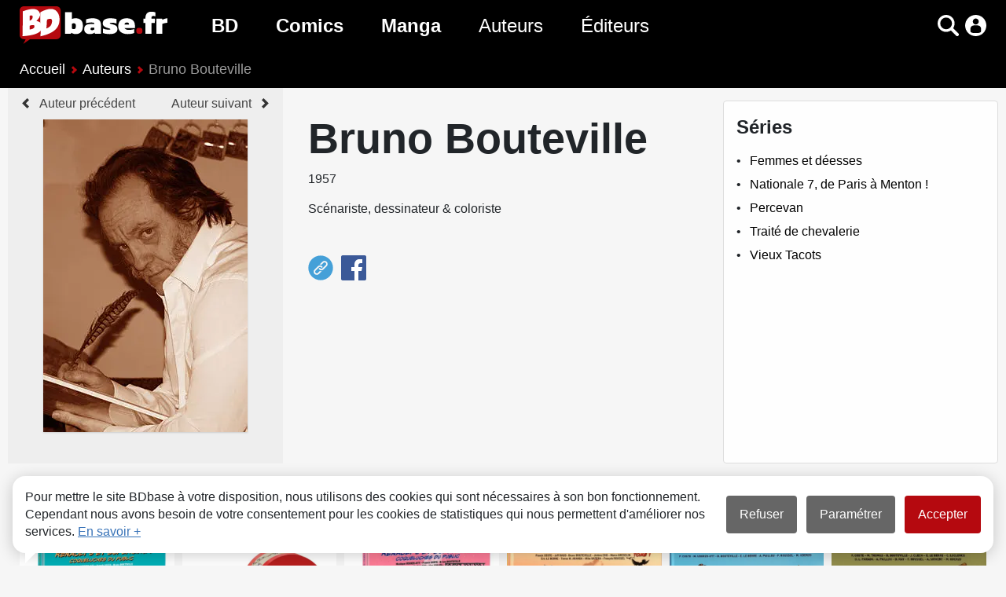

--- FILE ---
content_type: text/html; charset=UTF-8
request_url: https://www.bdbase.fr/auteurs/bruno-bouteville
body_size: 7460
content:
<!DOCTYPE html>
<html lang="fr" prefix="og: http://ogp.me/ns#">
<head>
<!-- Google Tag Manager -->
<script>(function(w,d,s,l,i){w[l]=w[l]||[];w[l].push({'gtm.start':
new Date().getTime(),event:'gtm.js'});var f=d.getElementsByTagName(s)[0],
j=d.createElement(s),dl=l!='dataLayer'?'&l='+l:'';j.async=true;j.src=
'https://www.googletagmanager.com/gtm.js?id='+i+dl;f.parentNode.insertBefore(j,f);
})(window,document,'script','dataLayer','GTM-WW858H7');</script>
<!-- End Google Tag Manager -->
	<meta charset="utf-8">
	<meta name="viewport" content="width=device-width, initial-scale=1">
	<meta name="description" content="">
	<link rel="stylesheet" href="https://static.bdbase.fr/css/style.min.css?1763671613">
	<link rel="canonical" href="https://www.bdbase.fr/auteurs/bruno-bouteville">
	<title>Bruno Bouteville : Tous les albums de l'auteur - BDbase</title>
</head>
<body>
<!-- Google Tag Manager (noscript) -->
<noscript><iframe src="https://www.googletagmanager.com/ns.html?id=GTM-WW858H7"
height="0" width="0" style="display:none;visibility:hidden"></iframe></noscript>
<!-- End Google Tag Manager (noscript) -->
<header>
	<div class="container">
	<nav class="navbar">
		<button class="navbar-toggler" data-target="#menu-links" aria-controls="menu-links" aria-expanded="false" aria-label="Voir le menu"></button>
			<a class="navbar-brand" href="/" title="Page d'accueil"><img src="https://static.bdbase.fr/images/logo.svg" alt="BDbase : BD, Comics, Manga"></a>
		<div class="collapse navbar-collapse" id="menu-links">
			<nav class="navbar-nav">
				<div class="sub-nav-container">
					<a class="nav-link bd" href="/bd" title="Toutes les BD">BD</a>
					<div class="sub-nav bd"><a href="/nouveautes-bd" title="Toutes les nouveautés BD">Nouveautés BD</a><a href="/bd-a-paraitre" title="Toutes les prochaines sorties BD">Prochaines sorties BD</a><a href="/bd/genres" title="Tous les genres BD">Genres BD</a></div>
				</div>
				<div class="sub-nav-container">
					<a class="nav-link comics" href="/comics" title="Tous les Comics">Comics</a>
					<div class="sub-nav comics"><a href="/nouveautes-comics" title="Toutes les nouveautés Comics">Nouveautés Comics</a><a href="/comics-a-paraitre" title="Toutes les prochaines sorties Comics">Prochaines sorties Comics</a><a href="/comics/genres" title="Tous les genres Comics">Genres Comics</a></div>
				</div>
				<div class="sub-nav-container">
					<a class="nav-link manga" href="/manga" title="Tous les Mangas">Manga</a>
					<div class="sub-nav manga"><a href="/nouveautes-manga" title="Toutes les nouveautés Manga">Nouveautés Manga</a><a href="/manga-a-paraitre" title="Toutes les prochaines sorties Mangas">Prochaines sorties Manga</a><a href="/manga/genres" title="Tous les genres Manga">Genres Manga</a></div>
				</div>
					<a class="nav-link authors" href="/auteurs" title="Tous les auteurs">Auteurs</a>
					<a class="nav-link publishers" href="/editeurs" title="Tous les éditeurs">Éditeurs</a>
			</nav>
		</div>
		<div class="menu-icons">
			<span id="toggle-scanner" class="icon barcode fade" role="button" aria-label="Scanner un code barre"></span>
			<span id="toggle-search" class="icon search" role="button" data-target="#lg-form" aria-controls="lg-form" aria-expanded="false" aria-label="Rechercher"></span>
			<a id="my-account" class="icon user" href="/mon-compte/connexion"></a>
		</div>
	</nav>
	<div class="collapse" id="lg-form">
		<form action="/recherche">
			<div class="input-group">
				<input type="search" name="sch" class="search-input form-control" placeholder="Rechercher un album, une série, un auteur..." aria-label="Rechercher un album, une série, un auteur..." aria-describedby="search-button-label" id="search-home">
				<button class="btn search-button-label" id="search-button-label">Rechercher</button>
			</div>
		</form>
		<div class="collapse search-container">
			<button class="close-icon" title="Fermer"></button>
			<div class="search-completion"></div>
		</div>
	</div>
</div><div class="breadcrumb-container">
	<div class="container">
		<nav aria-label="breadcrumb" class="slide-container">
			<ol class="breadcrumb slide">
				<li class="breadcrumb-item">
					<a href="/">Accueil</a>
				</li>
				<li class="breadcrumb-item">
					<a href="/auteurs">Auteurs</a>
				</li>
				<li class="breadcrumb-item active" aria-current="page">
					Bruno Bouteville
				</li>
			</ol>
		</nav>
	</div>
</div>
</header>
<main class="author">
	<article aria-label="article" class="card-details media">
		<div class="media-image">
			<nav>
				<span>
					<a class="prev-link" href="/auteurs/gerard-boutet" title="Gérard Boutet">Auteur précédent</a>
				</span>
				<span>
					<a class="next-link" href="/auteurs/baptiste-bouthier" title="Baptiste Bouthier">Auteur suivant</a>
				</span>
			</nav>
			<div class="media-image-container">
				<img src="https://static.bdbase.fr/images/auteurs/webp/368.webp" alt="Bruno Bouteville">
			</div>
		</div>
		<div class="media-body-container">
			<div class="media-body">
				<span>
					<header>
						<h1>Bruno Bouteville</h1>
						1957
						<p>Scénariste, dessinateur & coloriste</p>
					</header>
				</span>
<div class="links">
	<span class="icon website label" title="Retrouvez Bruno Bouteville sur son site web" data-url="https://www.jaapdeboer.fr/" data-to="_blank"></span>
	<span class="icon facebook label" title="Retrouvez Bruno Bouteville sur Facebook" data-url="https://www.facebook.com/bruno.bouteville.3" data-to="_blank"></span>
</div>
				
			</div>
			<div class="series-list">
				<section>
	<header>
		<h2>Séries</h2>
	</header>
	<nav>
		<ul class="simple-list">
			<li><a href="#femmes-et-deesses">Femmes et déesses</a></li>
			<li><a href="#nationale-7-de-paris-a-menton">Nationale 7, de Paris à Menton !</a></li>
			<li><a href="#percevan">Percevan</a></li>
			<li><a href="#traite-de-chevalerie">Traité de chevalerie</a></li>
			<li><a href="#vieux-tacots">Vieux Tacots</a></li>
		</ul>
	</nav>
</section>
				<span class="unfold">Voir toutes les séries</span>
				<span class="fold">Voir moins de séries</span>
			</div>
		</div>
	</article>
	<div class="container">
		
		<section>
	<header class="list-title-container">
		<h2>Dernières parutions de Bruno Bouteville</h2>
		<button class="view-items show" title="Voir / cacher les albums"></button>
	</header>
	<div class="slide-container">
	<div class="card-list slide">
		<article>
			<div class="book-card">
				<span class="serie-type type-1">
					BD
				</span>
				<div class="book-image-container" style="background-color: rgb(255,255,255);">
					<img src="https://static.bdbase.fr/images/books/webp/thumbs/79/couvertures/322979.webp" loading="lazy" alt="Vieux Tacots Tome 13 Renault 5 et Supercinq, Coqueluches du public" data-ratio="0.712">
				</div>
				<header class="card-body">
					<a href="/bd/vieux-tacots-tome-13-renault-5-et-supercinq-coqueluches-du-public-9782374700830" class="card-link">
						<div class="card-title">Vieux Tacots Tome 13</div>
						<div class="card-text">Renault 5 et Supercinq, Coqueluches du public</div>
					</a>
					<div class="card-btn-container">
<div>
<button class="icon cl" data-code="cl-322979" data-owned="1" data-read="0" data-sign-in="1" title="Ajouter à ma collection"></button>
<button class="icon wl" data-code="wl-322979" data-owned="0" data-read="0" data-sign-in="1" title="Ajouter à ma liste de souhaits"></button>
<button class="icon rl" data-code="rl-322979" data-owned="" data-read="1" data-sign-in="1" title="Marquer comme lu"></button>
</div>
</div>
				</header>
			</div>
		</article>
		<article>
			<div class="book-card">
				<span class="serie-type type-1">
					BD
				</span>
				<div class="book-image-container" style="background-color: rgb(255,255,255);">
					<img src="https://static.bdbase.fr/images/books/webp/thumbs/52/couvertures/322052.webp" loading="lazy" alt="Nationale 7, de Paris à Menton !" data-ratio="0.810">
				</div>
				<header class="card-body">
					<a href="/bd/nationale-7-de-paris-a-menton-coffret-integrale" class="card-link">
						<div class="card-title">Nationale 7, de Paris à Menton !</div>
					</a>
					<div class="book-type">Intégrale en coffret</div>
					<span class="special-edition">édition spéciale</span>
					<div class="card-btn-container">
<div>
<button class="icon cl" data-code="cl-322052" data-owned="1" data-read="0" data-sign-in="1" title="Ajouter à ma collection"></button>
<button class="icon wl" data-code="wl-322052" data-owned="0" data-read="0" data-sign-in="1" title="Ajouter à ma liste de souhaits"></button>
<button class="icon rl" data-code="rl-322052" data-owned="" data-read="1" data-sign-in="1" title="Marquer comme lu"></button>
</div>
</div>
				</header>
			</div>
		</article>
		<article>
			<div class="book-card">
				<span class="serie-type type-1">
					BD
				</span>
				<div class="book-image-container" style="background-color: rgb(255,255,255);">
					<img src="https://static.bdbase.fr/images/books/webp/thumbs/44/couvertures/319044.webp" loading="lazy" alt="Vieux Tacots Tome 13 Renault 5 et Supercinq, Coqueluches du public" data-ratio="0.712">
				</div>
				<header class="card-body">
					<a href="/bd/vieux-tacots-tome-13-renault-5-et-supercinq-coqueluches-du-public" class="card-link">
						<div class="card-title">Vieux Tacots Tome 13</div>
						<div class="card-text">Renault 5 et Supercinq, Coqueluches du public</div>
					</a>
					<div class="card-btn-container">
<div>
<button class="icon cl" data-code="cl-319044" data-owned="1" data-read="0" data-sign-in="1" title="Ajouter à ma collection"></button>
<button class="icon wl" data-code="wl-319044" data-owned="0" data-read="0" data-sign-in="1" title="Ajouter à ma liste de souhaits"></button>
<button class="icon rl" data-code="rl-319044" data-owned="" data-read="1" data-sign-in="1" title="Marquer comme lu"></button>
</div>
</div>
				</header>
			</div>
		</article>
		<article>
			<div class="book-card">
				<span class="serie-type type-1">
					BD
				</span>
				<div class="book-image-container" style="background-color: rgb(255,255,255);">
					<img src="https://static.bdbase.fr/images/books/webp/thumbs/00/couvertures/87900.webp" loading="lazy" alt="Nationale 7, de Paris à Menton ! Tome 1 De Paris à Bonny !" data-ratio="0.730">
				</div>
				<header class="card-body">
					<a href="/bd/nationale-7-de-paris-a-menton-tome-1-de-paris-a-bonny" class="card-link">
						<div class="card-title">Nationale 7, de Paris à Menton ! Tome 1</div>
						<div class="card-text">De Paris à Bonny !</div>
					</a>
					<span class="special-edition">édition spéciale</span>
					<div class="card-btn-container">
<div>
<button class="icon cl" data-code="cl-87900" data-owned="1" data-read="0" data-sign-in="1" title="Ajouter à ma collection"></button>
<button class="icon wl" data-code="wl-87900" data-owned="0" data-read="0" data-sign-in="1" title="Ajouter à ma liste de souhaits"></button>
<button class="icon rl" data-code="rl-87900" data-owned="" data-read="1" data-sign-in="1" title="Marquer comme lu"></button>
</div>
</div>
				</header>
			</div>
		</article>
		<article>
			<div class="book-card">
				<span class="serie-type type-1">
					BD
				</span>
				<div class="book-image-container" style="background-color: rgb(191,255,255);">
					<img src="https://static.bdbase.fr/images/books/webp/thumbs/74/couvertures/285374.webp" loading="lazy" alt="Vieux Tacots Tome 4 La ds, la majestueuse !" data-ratio="0.741">
				</div>
				<header class="card-body">
					<a href="/bd/vieux-tacots-tome-4-la-ds-la-majestueuse" class="card-link">
						<div class="card-title">Vieux Tacots Tome 4</div>
						<div class="card-text">La ds, la majestueuse !</div>
					</a>
					<span class="special-edition">édition spéciale</span>
					<div class="card-btn-container">
<div>
<button class="icon cl" data-code="cl-285374" data-owned="1" data-read="0" data-sign-in="1" title="Ajouter à ma collection"></button>
<button class="icon wl" data-code="wl-285374" data-owned="0" data-read="0" data-sign-in="1" title="Ajouter à ma liste de souhaits"></button>
<button class="icon rl" data-code="rl-285374" data-owned="" data-read="1" data-sign-in="1" title="Marquer comme lu"></button>
</div>
</div>
				</header>
			</div>
		</article>
		<article>
			<div class="book-card">
				<span class="serie-type type-1">
					BD
				</span>
				<div class="book-image-container" style="background-color: rgb(225,220,156);">
					<img src="https://static.bdbase.fr/images/books/webp/thumbs/62/couvertures/131162.webp" loading="lazy" alt="Vieux Tacots Tome 3 La Traction Avant, l'Universelle !" data-ratio="0.743">
				</div>
				<header class="card-body">
					<a href="/bd/vieux-tacots-tome-3-la-traction-avant-l-universelle" class="card-link">
						<div class="card-title">Vieux Tacots Tome 3</div>
						<div class="card-text">La Traction Avant, l'Universelle !</div>
					</a>
					<span class="special-edition">édition spéciale</span>
					<div class="card-btn-container">
<div>
<button class="icon cl" data-code="cl-131162" data-owned="1" data-read="0" data-sign-in="1" title="Ajouter à ma collection"></button>
<button class="icon wl" data-code="wl-131162" data-owned="0" data-read="0" data-sign-in="1" title="Ajouter à ma liste de souhaits"></button>
<button class="icon rl" data-code="rl-131162" data-owned="" data-read="1" data-sign-in="1" title="Marquer comme lu"></button>
</div>
</div>
				</header>
			</div>
		</article>
		<article>
			<div class="book-card">
				<span class="serie-type type-1">
					BD
				</span>
				<div class="book-image-container" style="background-color: rgb(197,255,148);">
					<img src="https://static.bdbase.fr/images/books/webp/thumbs/61/couvertures/131161.webp" loading="lazy" alt="Vieux Tacots Tome 2 La Coccinelle et le Combi VW !" data-ratio="0.734">
				</div>
				<header class="card-body">
					<a href="/bd/vieux-tacots-tome-2-la-coccinelle-et-le-combi-vw" class="card-link">
						<div class="card-title">Vieux Tacots Tome 2</div>
						<div class="card-text">La Coccinelle et le Combi VW !</div>
					</a>
					<span class="special-edition">édition spéciale</span>
					<div class="card-btn-container">
<div>
<button class="icon cl" data-code="cl-131161" data-owned="1" data-read="0" data-sign-in="1" title="Ajouter à ma collection"></button>
<button class="icon wl" data-code="wl-131161" data-owned="0" data-read="0" data-sign-in="1" title="Ajouter à ma liste de souhaits"></button>
<button class="icon rl" data-code="rl-131161" data-owned="" data-read="1" data-sign-in="1" title="Marquer comme lu"></button>
</div>
</div>
				</header>
			</div>
		</article>
		<article>
			<div class="book-card">
				<span class="serie-type type-1">
					BD
				</span>
				<div class="book-image-container" style="background-color: rgb(172,171,176);">
					<img src="https://static.bdbase.fr/images/books/webp/thumbs/40/couvertures/48740.webp" loading="lazy" alt="Femmes et déesses Tome 2 Femmes et déesses des mondes vikings" data-ratio="1.020">
				</div>
				<header class="card-body">
					<a href="/bd/femmes-et-deesses-tome-2-femmes-et-deesses-des-mondes-vikings" class="card-link">
						<div class="card-title">Femmes et déesses Tome 2</div>
						<div class="card-text">Femmes et déesses des mondes vikings</div>
					</a>
					<div class="card-btn-container">
<div>
<button class="icon cl" data-code="cl-48740" data-owned="1" data-read="0" data-sign-in="1" title="Ajouter à ma collection"></button>
<button class="icon wl" data-code="wl-48740" data-owned="0" data-read="0" data-sign-in="1" title="Ajouter à ma liste de souhaits"></button>
<button class="icon rl" data-code="rl-48740" data-owned="" data-read="1" data-sign-in="1" title="Marquer comme lu"></button>
</div>
</div>
				</header>
			</div>
		</article>
		<article>
			<div class="book-card">
				<span class="serie-type type-1">
					BD
				</span>
				<div class="book-image-container" style="background-color: rgb(239,255,255);">
					<img src="https://static.bdbase.fr/images/books/webp/thumbs/39/couvertures/48739.webp" loading="lazy" alt="Femmes et déesses Tome 1 Femmes et déesses des mondes celtiques" data-ratio="1.010">
				</div>
				<header class="card-body">
					<a href="/bd/femmes-et-deesses-tome-1-femmes-et-deesses-des-mondes-celtiques" class="card-link">
						<div class="card-title">Femmes et déesses Tome 1</div>
						<div class="card-text">Femmes et déesses des mondes celtiques</div>
					</a>
					<div class="card-btn-container">
<div>
<button class="icon cl" data-code="cl-48739" data-owned="1" data-read="0" data-sign-in="1" title="Ajouter à ma collection"></button>
<button class="icon wl" data-code="wl-48739" data-owned="0" data-read="0" data-sign-in="1" title="Ajouter à ma liste de souhaits"></button>
<button class="icon rl" data-code="rl-48739" data-owned="" data-read="1" data-sign-in="1" title="Marquer comme lu"></button>
</div>
</div>
				</header>
			</div>
		</article>
		<article>
			<div class="book-card">
				<span class="serie-type type-1">
					BD
				</span>
				<div class="book-image-container" style="background-color: rgb(255,255,255);">
					<img src="https://static.bdbase.fr/images/books/webp/thumbs/23/couvertures/423.webp" loading="lazy" alt="Traité de chevalerie Tome 1 Les grands ordres de Chevalerie" data-ratio="1.514">
				</div>
				<header class="card-body">
					<a href="/bd/traite-de-chevalerie-tome-1-les-grands-ordres-de-chevalerie" class="card-link">
						<div class="card-title">Traité de chevalerie Tome 1</div>
						<div class="card-text">Les grands ordres de Chevalerie</div>
					</a>
					<div class="card-btn-container">
<div>
<button class="icon cl" data-code="cl-423" data-owned="1" data-read="0" data-sign-in="1" title="Ajouter à ma collection"></button>
<button class="icon wl" data-code="wl-423" data-owned="0" data-read="0" data-sign-in="1" title="Ajouter à ma liste de souhaits"></button>
<button class="icon rl" data-code="rl-423" data-owned="" data-read="1" data-sign-in="1" title="Marquer comme lu"></button>
</div>
</div>
				</header>
			</div>
		</article>
		<article>
			<div class="book-card">
				<span class="serie-type type-1">
					BD
				</span>
				<div class="book-image-container" style="background-color: rgb(255,255,255);">
					<img src="https://static.bdbase.fr/images/books/webp/thumbs/24/couvertures/424.webp" loading="lazy" alt="Traité de chevalerie Tome 2 Armes et armure du chevalier" data-ratio="1.520">
				</div>
				<header class="card-body">
					<a href="/bd/traite-de-chevalerie-tome-2-armes-et-armure-du-chevalier" class="card-link">
						<div class="card-title">Traité de chevalerie Tome 2</div>
						<div class="card-text">Armes et armure du chevalier</div>
					</a>
					<div class="card-btn-container">
<div>
<button class="icon cl" data-code="cl-424" data-owned="1" data-read="0" data-sign-in="1" title="Ajouter à ma collection"></button>
<button class="icon wl" data-code="wl-424" data-owned="0" data-read="0" data-sign-in="1" title="Ajouter à ma liste de souhaits"></button>
<button class="icon rl" data-code="rl-424" data-owned="" data-read="1" data-sign-in="1" title="Marquer comme lu"></button>
</div>
</div>
				</header>
			</div>
		</article>
		<article>
			<div class="book-card">
				<span class="serie-type type-1">
					BD
				</span>
				<div class="book-image-container" style="background-color: rgb(137,116,113);">
					<img src="https://static.bdbase.fr/images/books/webp/thumbs/99/couvertures/94899.webp" loading="lazy" alt="Percevan Tome 2 Le tombeau des glaces" data-ratio="1.360">
				</div>
				<header class="card-body">
					<a href="/bd/percevan-glenat-tome-2-le-tombeau-des-glaces" class="card-link">
						<div class="card-title">Percevan Tome 2</div>
						<div class="card-text">Le tombeau des glaces</div>
					</a>
					<div class="card-btn-container">
<div>
<button class="icon cl" data-code="cl-94899" data-owned="1" data-read="0" data-sign-in="1" title="Ajouter à ma collection"></button>
<button class="icon wl" data-code="wl-94899" data-owned="0" data-read="0" data-sign-in="1" title="Ajouter à ma liste de souhaits"></button>
<button class="icon rl" data-code="rl-94899" data-owned="" data-read="1" data-sign-in="1" title="Marquer comme lu"></button>
</div>
</div>
				</header>
			</div>
		</article>
	</div>
	</div>
</section>
		<section id="femmes-et-deesses">
	<header class="list-title-container">
		<h2>Femmes et déesses</h2>
		<a href="/bd/femmes-et-deesses" title="Femmes et déesses : Voir la série">Voir la série</a>
	</header>
	<div class="list-title-actions">
		<div class="list-subtitle">Scénario, Dessin, Couleurs</div>
	</div>
	<div class="card-list">
		<article>
			<div class="book-card">
				<span class="serie-type type-1">
					BD
				</span>
				<div class="book-image-container" style="background-color: rgb(239,255,255);">
					<img src="https://static.bdbase.fr/images/books/webp/thumbs/39/couvertures/48739.webp" loading="lazy" alt="Femmes et déesses Tome 1 Femmes et déesses des mondes celtiques" data-ratio="1.010">
				</div>
				<header class="card-body">
					<a href="/bd/femmes-et-deesses-tome-1-femmes-et-deesses-des-mondes-celtiques" class="card-link" title="Femmes et déesses Tome 1 Femmes et déesses des mondes celtiques">
						<div class="card-title">Tome 1</div>
						<div class="card-text">Femmes et déesses des mondes celtiques</div>
					</a>
					<div class="card-btn-container">
<div>
<button class="icon cl" data-code="cl-48739" data-owned="1" data-read="0" data-sign-in="1" title="Ajouter à ma collection"></button>
<button class="icon wl" data-code="wl-48739" data-owned="0" data-read="0" data-sign-in="1" title="Ajouter à ma liste de souhaits"></button>
<button class="icon rl" data-code="rl-48739" data-owned="" data-read="1" data-sign-in="1" title="Marquer comme lu"></button>
</div>
</div>
				</header>
			</div>
		</article>
		<article>
			<div class="book-card">
				<span class="serie-type type-1">
					BD
				</span>
				<div class="book-image-container" style="background-color: rgb(172,171,176);">
					<img src="https://static.bdbase.fr/images/books/webp/thumbs/40/couvertures/48740.webp" loading="lazy" alt="Femmes et déesses Tome 2 Femmes et déesses des mondes vikings" data-ratio="1.020">
				</div>
				<header class="card-body">
					<a href="/bd/femmes-et-deesses-tome-2-femmes-et-deesses-des-mondes-vikings" class="card-link" title="Femmes et déesses Tome 2 Femmes et déesses des mondes vikings">
						<div class="card-title">Tome 2</div>
						<div class="card-text">Femmes et déesses des mondes vikings</div>
					</a>
					<div class="card-btn-container">
<div>
<button class="icon cl" data-code="cl-48740" data-owned="1" data-read="0" data-sign-in="1" title="Ajouter à ma collection"></button>
<button class="icon wl" data-code="wl-48740" data-owned="0" data-read="0" data-sign-in="1" title="Ajouter à ma liste de souhaits"></button>
<button class="icon rl" data-code="rl-48740" data-owned="" data-read="1" data-sign-in="1" title="Marquer comme lu"></button>
</div>
</div>
				</header>
			</div>
		</article>
	</div>
</section><section id="nationale-7-de-paris-a-menton">
	<header class="list-title-container">
		<h2>Nationale 7, de Paris à Menton !</h2>
		<a href="/bd/nationale-7-de-paris-a-menton" title="Nationale 7, de Paris à Menton ! : Voir la série">Voir la série</a>
	</header>
	<div class="list-title-actions">
		<div class="list-subtitle">Dessin</div>
	</div>
	<div class="card-list">
		<article>
			<div class="book-card">
				<span class="serie-type type-1">
					BD
				</span>
				<div class="book-image-container" style="background-color: rgb(255,255,255);">
					<img src="https://static.bdbase.fr/images/books/webp/thumbs/00/couvertures/87900.webp" loading="lazy" alt="Nationale 7, de Paris à Menton ! Tome 1 De Paris à Bonny !" data-ratio="0.730">
				</div>
				<header class="card-body">
					<a href="/bd/nationale-7-de-paris-a-menton-tome-1-de-paris-a-bonny" class="card-link" title="Nationale 7, de Paris à Menton ! Tome 1 De Paris à Bonny !">
						<div class="card-title">Tome 1</div>
						<div class="card-text">De Paris à Bonny !</div>
					</a>
					<span class="special-edition">édition spéciale</span>
					<div class="card-btn-container">
<div>
<button class="icon cl" data-code="cl-87900" data-owned="1" data-read="0" data-sign-in="1" title="Ajouter à ma collection"></button>
<button class="icon wl" data-code="wl-87900" data-owned="0" data-read="0" data-sign-in="1" title="Ajouter à ma liste de souhaits"></button>
<button class="icon rl" data-code="rl-87900" data-owned="" data-read="1" data-sign-in="1" title="Marquer comme lu"></button>
</div>
</div>
				</header>
			</div>
		</article>
	</div>
</section><section id="percevan">
	<header class="list-title-container">
		<h2>Percevan</h2>
		<a href="/bd/percevan" title="Percevan : Voir la série">Voir la série</a>
	</header>
	<div class="list-title-actions">
		<div class="list-subtitle">Couleurs</div>
	</div>
	<div class="card-list">
		<article>
			<div class="book-card">
				<span class="serie-type type-1">
					BD
				</span>
				<div class="book-image-container" style="background-color: rgb(137,116,113);">
					<img src="https://static.bdbase.fr/images/books/webp/thumbs/99/couvertures/94899.webp" loading="lazy" alt="Percevan Tome 2 Le tombeau des glaces" data-ratio="1.360">
				</div>
				<header class="card-body">
					<a href="/bd/percevan-glenat-tome-2-le-tombeau-des-glaces" class="card-link" title="Percevan Tome 2 Le tombeau des glaces">
						<div class="card-title">Tome 2</div>
						<div class="card-text">Le tombeau des glaces</div>
					</a>
					<div class="card-btn-container">
<div>
<button class="icon cl" data-code="cl-94899" data-owned="1" data-read="0" data-sign-in="1" title="Ajouter à ma collection"></button>
<button class="icon wl" data-code="wl-94899" data-owned="0" data-read="0" data-sign-in="1" title="Ajouter à ma liste de souhaits"></button>
<button class="icon rl" data-code="rl-94899" data-owned="" data-read="1" data-sign-in="1" title="Marquer comme lu"></button>
</div>
</div>
				</header>
			</div>
		</article>
	</div>
</section><section id="traite-de-chevalerie">
	<header class="list-title-container">
		<h2>Traité de chevalerie</h2>
		<a href="/bd/traite-de-chevalerie" title="Traité de chevalerie : Voir la série">Voir la série</a>
	</header>
	<div class="list-title-actions">
		<div class="list-subtitle">Scénario, Dessin, Couleurs</div>
	</div>
	<div class="card-list">
		<article>
			<div class="book-card">
				<span class="serie-type type-1">
					BD
				</span>
				<div class="book-image-container" style="background-color: rgb(255,255,255);">
					<img src="https://static.bdbase.fr/images/books/webp/thumbs/23/couvertures/423.webp" loading="lazy" alt="Traité de chevalerie Tome 1 Les grands ordres de Chevalerie" data-ratio="1.514">
				</div>
				<header class="card-body">
					<a href="/bd/traite-de-chevalerie-tome-1-les-grands-ordres-de-chevalerie" class="card-link" title="Traité de chevalerie Tome 1 Les grands ordres de Chevalerie">
						<div class="card-title">Tome 1</div>
						<div class="card-text">Les grands ordres de Chevalerie</div>
					</a>
					<div class="card-btn-container">
<div>
<button class="icon cl" data-code="cl-423" data-owned="1" data-read="0" data-sign-in="1" title="Ajouter à ma collection"></button>
<button class="icon wl" data-code="wl-423" data-owned="0" data-read="0" data-sign-in="1" title="Ajouter à ma liste de souhaits"></button>
<button class="icon rl" data-code="rl-423" data-owned="" data-read="1" data-sign-in="1" title="Marquer comme lu"></button>
</div>
</div>
				</header>
			</div>
		</article>
		<article>
			<div class="book-card">
				<span class="serie-type type-1">
					BD
				</span>
				<div class="book-image-container" style="background-color: rgb(255,255,255);">
					<img src="https://static.bdbase.fr/images/books/webp/thumbs/24/couvertures/424.webp" loading="lazy" alt="Traité de chevalerie Tome 2 Armes et armure du chevalier" data-ratio="1.520">
				</div>
				<header class="card-body">
					<a href="/bd/traite-de-chevalerie-tome-2-armes-et-armure-du-chevalier" class="card-link" title="Traité de chevalerie Tome 2 Armes et armure du chevalier">
						<div class="card-title">Tome 2</div>
						<div class="card-text">Armes et armure du chevalier</div>
					</a>
					<div class="card-btn-container">
<div>
<button class="icon cl" data-code="cl-424" data-owned="1" data-read="0" data-sign-in="1" title="Ajouter à ma collection"></button>
<button class="icon wl" data-code="wl-424" data-owned="0" data-read="0" data-sign-in="1" title="Ajouter à ma liste de souhaits"></button>
<button class="icon rl" data-code="rl-424" data-owned="" data-read="1" data-sign-in="1" title="Marquer comme lu"></button>
</div>
</div>
				</header>
			</div>
		</article>
	</div>
</section><section id="vieux-tacots">
	<header class="list-title-container">
		<h2>Vieux Tacots</h2>
		<a href="/bd/vieux-tacots" title="Vieux Tacots : Voir la série">Voir la série</a>
	</header>
	<div class="list-title-actions">
		<div class="list-subtitle">Dessin, Couleurs</div>
		<button class="view-items show" title="Voir / cacher les albums"></button>
	</div>
	<div class="slide-container">
	<div class="card-list slide">
		<article>
			<div class="book-card">
				<span class="serie-type type-1">
					BD
				</span>
				<div class="book-image-container" style="background-color: rgb(197,255,148);">
					<img src="https://static.bdbase.fr/images/books/webp/thumbs/61/couvertures/131161.webp" loading="lazy" alt="Vieux Tacots Tome 2 La Coccinelle et le Combi VW !" data-ratio="0.734">
				</div>
				<header class="card-body">
					<a href="/bd/vieux-tacots-tome-2-la-coccinelle-et-le-combi-vw" class="card-link" title="Vieux Tacots Tome 2 La Coccinelle et le Combi VW !">
						<div class="card-title">Tome 2</div>
						<div class="card-text">La Coccinelle et le Combi VW !</div>
					</a>
					<span class="special-edition">édition spéciale</span>
					<div class="card-btn-container">
<div>
<button class="icon cl" data-code="cl-131161" data-owned="1" data-read="0" data-sign-in="1" title="Ajouter à ma collection"></button>
<button class="icon wl" data-code="wl-131161" data-owned="0" data-read="0" data-sign-in="1" title="Ajouter à ma liste de souhaits"></button>
<button class="icon rl" data-code="rl-131161" data-owned="" data-read="1" data-sign-in="1" title="Marquer comme lu"></button>
</div>
</div>
				</header>
			</div>
		</article>
		<article>
			<div class="book-card">
				<span class="serie-type type-1">
					BD
				</span>
				<div class="book-image-container" style="background-color: rgb(225,220,156);">
					<img src="https://static.bdbase.fr/images/books/webp/thumbs/62/couvertures/131162.webp" loading="lazy" alt="Vieux Tacots Tome 3 La Traction Avant, l'Universelle !" data-ratio="0.743">
				</div>
				<header class="card-body">
					<a href="/bd/vieux-tacots-tome-3-la-traction-avant-l-universelle" class="card-link" title="Vieux Tacots Tome 3 La Traction Avant, l'Universelle !">
						<div class="card-title">Tome 3</div>
						<div class="card-text">La Traction Avant, l'Universelle !</div>
					</a>
					<span class="special-edition">édition spéciale</span>
					<div class="card-btn-container">
<div>
<button class="icon cl" data-code="cl-131162" data-owned="1" data-read="0" data-sign-in="1" title="Ajouter à ma collection"></button>
<button class="icon wl" data-code="wl-131162" data-owned="0" data-read="0" data-sign-in="1" title="Ajouter à ma liste de souhaits"></button>
<button class="icon rl" data-code="rl-131162" data-owned="" data-read="1" data-sign-in="1" title="Marquer comme lu"></button>
</div>
</div>
				</header>
			</div>
		</article>
		<article>
			<div class="book-card">
				<span class="serie-type type-1">
					BD
				</span>
				<div class="book-image-container" style="background-color: rgb(191,255,255);">
					<img src="https://static.bdbase.fr/images/books/webp/thumbs/74/couvertures/285374.webp" loading="lazy" alt="Vieux Tacots Tome 4 La ds, la majestueuse !" data-ratio="0.741">
				</div>
				<header class="card-body">
					<a href="/bd/vieux-tacots-tome-4-la-ds-la-majestueuse" class="card-link" title="Vieux Tacots Tome 4 La ds, la majestueuse !">
						<div class="card-title">Tome 4</div>
						<div class="card-text">La ds, la majestueuse !</div>
					</a>
					<span class="special-edition">édition spéciale</span>
					<div class="card-btn-container">
<div>
<button class="icon cl" data-code="cl-285374" data-owned="1" data-read="0" data-sign-in="1" title="Ajouter à ma collection"></button>
<button class="icon wl" data-code="wl-285374" data-owned="0" data-read="0" data-sign-in="1" title="Ajouter à ma liste de souhaits"></button>
<button class="icon rl" data-code="rl-285374" data-owned="" data-read="1" data-sign-in="1" title="Marquer comme lu"></button>
</div>
</div>
				</header>
			</div>
		</article>
		<article>
			<div class="book-card">
				<span class="serie-type type-1">
					BD
				</span>
				<div class="book-image-container" style="background-color: rgb(255,255,255);">
					<img src="https://static.bdbase.fr/images/books/webp/thumbs/44/couvertures/319044.webp" loading="lazy" alt="Vieux Tacots Tome 13 Renault 5 et Supercinq, Coqueluches du public" data-ratio="0.712">
				</div>
				<header class="card-body">
					<a href="/bd/vieux-tacots-tome-13-renault-5-et-supercinq-coqueluches-du-public" class="card-link" title="Vieux Tacots Tome 13 Renault 5 et Supercinq, Coqueluches du public">
						<div class="card-title">Tome 13</div>
						<div class="card-text">Renault 5 et Supercinq, Coqueluches du public</div>
					</a>
					<div class="card-btn-container">
<div>
<button class="icon cl" data-code="cl-319044" data-owned="1" data-read="0" data-sign-in="1" title="Ajouter à ma collection"></button>
<button class="icon wl" data-code="wl-319044" data-owned="0" data-read="0" data-sign-in="1" title="Ajouter à ma liste de souhaits"></button>
<button class="icon rl" data-code="rl-319044" data-owned="" data-read="1" data-sign-in="1" title="Marquer comme lu"></button>
</div>
</div>
				</header>
			</div>
		</article>
	</div>
	</div>
</section>
		<section class="authors">
	<header class="list-title-container">
		<h2>Alias de Bruno Bouteville</h2>
	</header>
	<div class="card-list">
		<article>
			<div class="card">
				<div class="card-image-container">
					<img src="https://static.bdbase.fr/images/auteurs/webp/thumbs/659.webp" alt="Jaap De Boer" loading="lazy">
				</div>
				<header class="card-body">
					<div class="card-title">
						<a href="/auteurs/jaap-de-boer" class="card-link">Jaap De Boer</a>
					</div>
				</header>
			</div>
		</article>
		<article>
			<div class="card">
				<div class="card-image-container">
					<img src="https://static.bdbase.fr/images/auteurs/webp/thumbs/9170.webp" alt="Nathalie Chevallier" loading="lazy">
				</div>
				<header class="card-body">
					<div class="card-title">
						<a href="/auteurs/nathalie-chevallier" class="card-link">Nathalie Chevallier</a>
					</div>
				</header>
			</div>
		</article>
		<article>
			<div class="card">
				<div class="card-image-container">
					<img src="https://static.bdbase.fr/images/auteurs/webp/thumbs/12947.webp" alt="B. Boetviel" loading="lazy">
				</div>
				<header class="card-body">
					<div class="card-title">
						<a href="/auteurs/b-boetviel" class="card-link">B. Boetviel</a>
					</div>
				</header>
			</div>
		</article>
	</div>
</section>
		
		<section class="authors">
	<header class="list-title-container">
		<h2>Bruno Bouteville a collaboré avec :</h2>
		<button class="view-items show" title="Voir / cacher les auteurs"></button>
	</header>
	<div class="slide-container">
	<div class="card-list slide">
		<article>
			<div class="card">
				<div class="card-image-container">
					<img src="https://static.bdbase.fr/images/auteurs/webp/thumbs/1762.webp" alt="Xavier Fauche" loading="lazy">
				</div>
				<header class="card-body">
					<div class="card-title">
						<a href="/auteurs/xavier-fauche" class="card-link">Xavier Fauche</a>
					</div>
					<div class="card-text">Scénario</div>
				</header>
			</div>
		</article>
		<article>
			<div class="card">
				<div class="card-image-container">
					<img src="https://static.bdbase.fr/images/auteurs/webp/thumbs/2807.webp" alt="Jean Léturgie" loading="lazy">
				</div>
				<header class="card-body">
					<div class="card-title">
						<a href="/auteurs/jean-leturgie" class="card-link">Jean Léturgie</a>
					</div>
					<div class="card-text">Scénario</div>
				</header>
			</div>
		</article>
		<article>
			<div class="card">
				<div class="card-image-container">
					<img src="https://static.bdbase.fr/images/auteurs/webp/thumbs/5377.webp" alt="Cyril Liéron" loading="lazy">
				</div>
				<header class="card-body">
					<div class="card-title">
						<a href="/auteurs/cyril-lieron" class="card-link">Cyril Liéron</a>
					</div>
					<div class="card-text">Couleurs</div>
				</header>
			</div>
		</article>
		<article>
			<div class="card">
				<div class="card-image-container">
					<img src="https://static.bdbase.fr/images/auteurs/webp/thumbs/781.webp" alt="Philippe Luguy" loading="lazy">
				</div>
				<header class="card-body">
					<div class="card-title">
						<a href="/auteurs/philippe-luguy" class="card-link">Philippe Luguy</a>
					</div>
					<div class="card-text">Dessin</div>
				</header>
			</div>
		</article>
		<article>
			<div class="card">
				<div class="card-image-container">
					<img src="https://static.bdbase.fr/images/auteurs/webp/thumbs/10830.webp" alt="Franck Coste" loading="lazy">
				</div>
				<header class="card-body">
					<div class="card-title">
						<a href="/auteurs/franck-coste" class="card-link">Franck Coste</a>
					</div>
					<div class="card-text">Scénario</div>
				</header>
			</div>
		</article>
		<article>
			<div class="card">
				<div class="card-image-container">
					<img src="https://static.bdbase.fr/images/auteurs/webp/thumbs/3074.webp" alt="Jérôme Eho" loading="lazy">
				</div>
				<header class="card-body">
					<div class="card-title">
						<a href="/auteurs/jerome-eho" class="card-link">Jérôme Eho</a>
					</div>
					<div class="card-text">Scénario, Dessin</div>
				</header>
			</div>
		</article>
		<article>
			<div class="card">
				<div class="card-image-container">
					<img src="https://static.bdbase.fr/images/auteurs/webp/thumbs/13727.webp" alt="Éric Le Berre" loading="lazy">
				</div>
				<header class="card-body">
					<div class="card-title">
						<a href="/auteurs/eric-le-berre" class="card-link">Éric Le Berre</a>
					</div>
					<div class="card-text">Dessin</div>
				</header>
			</div>
		</article>
		<article>
			<div class="card">
				<div class="card-image-container">
					<img src="https://static.bdbase.fr/images/auteurs/webp/thumbs/15572.webp" alt="François Roussel" loading="lazy">
				</div>
				<header class="card-body">
					<div class="card-title">
						<a href="/auteurs/francois-roussel" class="card-link">François Roussel</a>
					</div>
					<div class="card-text">Dessin</div>
				</header>
			</div>
		</article>
		<article>
			<div class="card">
				<div class="card-image-container">
					<img src="https://static.bdbase.fr/images/auteurs/webp/thumbs/6688.webp" alt="Jeff Baud" loading="lazy">
				</div>
				<header class="card-body">
					<div class="card-title">
						<a href="/auteurs/jeff-baud" class="card-link">Jeff Baud</a>
					</div>
					<div class="card-text">Dessin</div>
				</header>
			</div>
		</article>
		<article>
			<div class="card">
				<div class="card-image-container">
					<img src="https://static.bdbase.fr/images/icons/defaults/default.svg" alt="Alex Cullell" loading="lazy">
				</div>
				<header class="card-body">
					<div class="card-title">
						<a href="/auteurs/alex-cullell" class="card-link">Alex Cullell</a>
					</div>
					<div class="card-text">Scénario</div>
				</header>
			</div>
		</article>
		<article>
			<div class="card">
				<div class="card-image-container">
					<img src="https://static.bdbase.fr/images/auteurs/webp/thumbs/20520.webp" alt="Monique Uderzo-Ott" loading="lazy">
				</div>
				<header class="card-body">
					<div class="card-title">
						<a href="/auteurs/monique-uderzo-ott" class="card-link">Monique Uderzo-Ott</a>
					</div>
					<div class="card-text">Scénario</div>
				</header>
			</div>
		</article>
		<article>
			<div class="card">
				<div class="card-image-container">
					<img src="https://static.bdbase.fr/images/auteurs/webp/thumbs/24865.webp" alt="Tomás M. Aranda" loading="lazy">
				</div>
				<header class="card-body">
					<div class="card-title">
						<a href="/auteurs/tomas-m-aranda" class="card-link">Tomás M. Aranda</a>
					</div>
					<div class="card-text">Dessin</div>
				</header>
			</div>
		</article>
		<article>
			<div class="card">
				<div class="card-image-container">
					<img src="https://static.bdbase.fr/images/auteurs/webp/thumbs/1413.webp" alt="Mike Ratera" loading="lazy">
				</div>
				<header class="card-body">
					<div class="card-title">
						<a href="/auteurs/mike-ratera" class="card-link">Mike Ratera</a>
					</div>
					<div class="card-text">Dessin</div>
				</header>
			</div>
		</article>
		<article>
			<div class="card">
				<div class="card-image-container">
					<img src="https://static.bdbase.fr/images/auteurs/webp/thumbs/2418.webp" alt="Marcel Uderzo" loading="lazy">
				</div>
				<header class="card-body">
					<div class="card-title">
						<a href="/auteurs/marcel-uderzo" class="card-link">Marcel Uderzo</a>
					</div>
					<div class="card-text">Dessin</div>
				</header>
			</div>
		</article>
		<article>
			<div class="card">
				<div class="card-image-container">
					<img src="https://static.bdbase.fr/images/auteurs/webp/thumbs/2419.webp" alt="Max (Yolanda Bayo)" loading="lazy">
				</div>
				<header class="card-body">
					<div class="card-title">
						<a href="/auteurs/max-yolanda-bayo" class="card-link">Max (Yolanda Bayo)</a>
					</div>
					<div class="card-text">Couleurs</div>
				</header>
			</div>
		</article>
		<article>
			<div class="card">
				<div class="card-image-container">
					<img src="https://static.bdbase.fr/images/auteurs/webp/thumbs/6128.webp" alt="Didier Ray" loading="lazy">
				</div>
				<header class="card-body">
					<div class="card-title">
						<a href="/auteurs/didier-ray" class="card-link">Didier Ray</a>
					</div>
					<div class="card-text">Dessin, Couleurs</div>
				</header>
			</div>
		</article>
		<article>
			<div class="card">
				<div class="card-image-container">
					<img src="https://static.bdbase.fr/images/auteurs/webp/thumbs/10772.webp" alt="Alain Sirvent" loading="lazy">
				</div>
				<header class="card-body">
					<div class="card-title">
						<a href="/auteurs/alain-sirvent" class="card-link">Alain Sirvent</a>
					</div>
					<div class="card-text">Dessin, Couleurs</div>
				</header>
			</div>
		</article>
		<article>
			<div class="card">
				<div class="card-image-container">
					<img src="https://static.bdbase.fr/images/auteurs/webp/thumbs/10467.webp" alt="Monique Ott" loading="lazy">
				</div>
				<header class="card-body">
					<div class="card-title">
						<a href="/auteurs/monique-ott" class="card-link">Monique Ott</a>
					</div>
					<div class="card-text">Scénario</div>
				</header>
			</div>
		</article>
		<article>
			<div class="card">
				<div class="card-image-container">
					<img src="https://static.bdbase.fr/images/auteurs/webp/thumbs/4953.webp" alt="Alain Paillou" loading="lazy">
				</div>
				<header class="card-body">
					<div class="card-title">
						<a href="/auteurs/alain-paillou" class="card-link">Alain Paillou</a>
					</div>
					<div class="card-text">Dessin</div>
				</header>
			</div>
		</article>
		<article>
			<div class="card">
				<div class="card-image-container">
					<img src="https://static.bdbase.fr/images/icons/defaults/default.svg" alt="Michaël Lengagne" loading="lazy">
				</div>
				<header class="card-body">
					<div class="card-title">
						<a href="/auteurs/michael-lengagne" class="card-link">Michaël Lengagne</a>
					</div>
					<div class="card-text">Couverture</div>
				</header>
			</div>
		</article>
		<article>
			<div class="card">
				<div class="card-image-container">
					<img src="https://static.bdbase.fr/images/auteurs/webp/thumbs/16412.webp" alt="Diego López Parada" loading="lazy">
				</div>
				<header class="card-body">
					<div class="card-title">
						<a href="/auteurs/diego-lopez-parada" class="card-link">Diego López Parada</a>
					</div>
					<div class="card-text">Couleurs</div>
				</header>
			</div>
		</article>
		<article>
			<div class="card">
				<div class="card-image-container">
					<img src="https://static.bdbase.fr/images/auteurs/webp/thumbs/20517.webp" alt="Thierry Martinet" loading="lazy">
				</div>
				<header class="card-body">
					<div class="card-title">
						<a href="/auteurs/thierry-martinet" class="card-link">Thierry Martinet</a>
					</div>
					<div class="card-text">Dessin</div>
				</header>
			</div>
		</article>
		<article>
			<div class="card">
				<div class="card-image-container">
					<img src="https://static.bdbase.fr/images/auteurs/webp/thumbs/5828.webp" alt="Yves Plateau" loading="lazy">
				</div>
				<header class="card-body">
					<div class="card-title">
						<a href="/auteurs/yves-plateau" class="card-link">Yves Plateau</a>
					</div>
					<div class="card-text">Dessin</div>
				</header>
			</div>
		</article>
		<article>
			<div class="card">
				<div class="card-image-container">
					<img src="https://static.bdbase.fr/images/auteurs/webp/thumbs/659.webp" alt="Jaap De Boer" loading="lazy">
				</div>
				<header class="card-body">
					<div class="card-title">
						<a href="/auteurs/jaap-de-boer" class="card-link">Jaap De Boer</a>
					</div>
					<div class="card-text">Scénario</div>
				</header>
			</div>
		</article>
	</div>
	</div>
</section>
	</div>
</main>
<footer id="footer">
	<ul>
	<li><a href="/mentions-legales">Mentions légales</a></li>
	<li><a href="/conditions-generales-d-utilisation">Conditions Générales d'Utilisation</a></li>
	<li><a href="/faq">FAQ</a></li>
	<li><a href="/contact">Contact</a></li>
	<li><a href="/cookies">Cookies</a></li>
</ul>
<ul class="links">
	<li><a href="https://www.facebook.com/bdbase.fr" target="_blank" title="Facebook"><span class="icon facebook-white"></span></a></li>
	<li><a href="https://www.instagram.com/bdbase.fr/" target="_blank" title="Instagram"><span class="icon instagram-white"></span></a></li>
</ul>
<div class="text-center">&copy; bdbase.fr 2026</div>
<span id="top" title="Retour en haut"></span>
</footer>

<div id="cookie-info">
	<div>
		Pour mettre le site BDbase à votre disposition, nous utilisons des cookies qui sont nécessaires à son bon fonctionnement. Cependant nous avons besoin de votre consentement pour les cookies de statistiques qui nous permettent d'améliorer nos services. <a href="/cookies">En savoir +</a>
	</div>
	<div class="options-buttons">
		<button data-action="deny">Refuser</button>
		<button data-action="config">Paramétrer</button>
		<button data-action="consent" class="active">Accepter</button>
	</div>
</div>
<div id="cookie-config" class="warning">
	<div class="warning-content">
		<button data-action="back" class="close-icon" title="Fermer"></button>
		<header class="h2">
			Vos préférences en matière de cookies
		</header>
		<div class="warning-body">
			<div>Nous utilisons des cookies ou traceurs afin de faciliter votre navigation sur le site et d'établir des statistiques ayant pour objectif d'améliorer votre expérience sur BDbase.</div>
			<a href="/cookies">Voir notre Politique relative aux cookies</a>
			<div class="options-buttons">
				<button data-action="deny">Tout refuser</button>
				<button data-action="consent" class="active">Tout accepter</button>
			</div>
			<ul>
				<li>
					<div>
						<label for="rgpd">Cookies fonctionnels</label>
						<span>
							<label class="switch">
								<input type="checkbox" id="rgpd" checked disabled>
								<span class="slider round"></span>
							</label>
						</span>
					</div>
					<span>Ces cookies sont essentiels au bon fonctionnement du site et permettent l'accès à votre compte utilisateur. Il n'est pas possible de les désactiver.</span>
				</li>
				<li>
					<div>
						<label for="GA">Cookies statistiques</label>
						<span>
							<label class="switch">
								<input type="checkbox" id="GA">
								<span class="slider round"></span>
							</label>
						</span>
					</div>
					<span>Ces cookies servent à mesurer le trafic et établir des statistiques dans le but d'améliorer nos services. Ils ne sont pas activés par défaut car votre consentement est requis.</span>
				</li>
			</ul>
			<div class="options-buttons sb">
				<button data-action="back" class="a">Ne pas choisir maintenant</button>
				<button data-action="save" class="active">Enregistrer et continuer</button>
			</div>
		</div>
	</div>
</div>

<div class="overlay" id="loading">
	<svg xmlns="http://www.w3.org/2000/svg" viewBox="0 0 100 100">
		<path d="M73,50c0-12.7-10.3-23-23-23S27,37.3,27,50 M30.9,50c0-10.5,8.5-19.1,19.1-19.1S69.1,39.5,69.1,50"></path>
	</svg>
</div>
<div class="warning closable" id="barcode-noresult">
	<div class="warning-content">
		<header class="h3"></header>
	</div>
</div>
	<script>var messages = {addCL: "Ajouter à ma collection", addWL: "Ajouter à ma liste de souhaits", addRL: "Marquer comme lu", removeCL: "Retirer de ma collection", removeWL: "Retirer de ma liste de souhaits", removeRL: "Marquer comme non-lu", closeWindow: "Fermer", clTitle: "Voir ma collection", clLabel: "ma collection", wlTitle: "Voir ma liste de souhaits", wlLabel: "ma liste de souhaits", rlLabel: "mes albums lus", llLabel: "mes albums prêtés", followTitle: "Voir mes albums manquants", followLabel: "vos albums manquants", addedBook: "album ajouté", addedBooks: "albums ajoutés", removedBook: "album retiré", removedBooks: "albums retirés", from: "de", to: "à", barcodeNoResult: "Aucun résultat", barcodeError: "Erreur"};
</script>
	<script type="application/ld+json">{"@context":"https://schema.org/","@type":"WebPage","breadcrumb":{"@type":"BreadcrumbList","itemListElement":[{"@type":"ListItem","position":1,"item":{"@id":"https://www.bdbase.fr/","name":"Accueil"}},{"@type":"ListItem","position":2,"item":{"@id":"https://www.bdbase.fr/auteurs","name":"Auteurs"}},{"@type":"ListItem","position":3,"item":{"@id":"https://www.bdbase.fr/auteurs/bruno-bouteville","name":"Bruno Bouteville"}}]},"mainEntity":{"@type":"Person","familyName":"Bouteville","givenName":"Bruno","gender":"1","image":"https://static.bdbase.fr/images/auteurs/368.jpg","birthDate":"1957-06-06"}}</script>

	<script src="https://static.bdbase.fr/js/init.min.js?1757085129"></script>
	<script>var labels = {search: {searchLabel: "voir tout", noResult: "Aucun résultat"}, itemTypes: {series: "Séries", books: "Albums", authors: "Auteurs", publishers: "Éditeurs", collections: "Collections", universes: "Univers"}, searchUrls: {series: "/recherche-series", books: "/recherche-albums", authors: "/recherche-auteurs", publishers: "/recherche-editeurs", collections: "/recherche-collections", universes: "/recherche-univers"}};

	function appendMessage(parentDiv, btn, message) {
		let url;
		if (btn == "cl") {
			url = "/mes-albums#collection";
		}
		else if (btn == "wl") {
			url = "/mes-albums#wishlist";
		}
		else if (btn == "follow") {
			url = "/mes-albums#suggestions";
		}
		else {
			url = "";
		}
		if (url == window.location.hash) {
			url = "";
		}
		let label = messages[btn + "Label"];
		let title = url ? messages[btn + "Title"] : "";
		var e0=ce('div');
e0.attr('class','message');
var e1=ce('div');
e1.attr('class','message-body');
var e2=ce('div');
e3=ct(message);
e2.a(e3);
var e3=ce('a');
e3.attr('href',url);
e3.attr('title',title);
e4=ct(label);
e3.a(e4);
e2.a(e3);
e1.a(e2);
var e2=ce('div');
e2.attr('class','close-icon');
e2.attr('title',messages.closeWindow);
e1.a(e2);
e0.a(e1);
parentDiv.a(e0);

		return e0;
	}
	function searchItems(parentDiv, data) {
		var e0=ce('section');
var e1=ce('header');
var e2=ce('label');
e3=ct(labels.itemTypes[data.itemType]);
e2.a(e3);
e1.a(e2);
var e2=ce('a');
e2.attr('href',data.searchUrl);
e3=ct(labels.search.searchLabel);
e2.a(e3);
e1.a(e2);
e0.a(e1);
var e1=ce('div');
e1.attr('class','card-list list-view '+data.itemType+'');
e0.a(e1);
parentDiv.a(e0);

		return e0;
	}
	function searchItem(itemType, parentDiv, data) {
		if (itemType == "series") {
			var e0=ce('article');
e0.attr('class',data.className);
var e1=ce('div');
e1.attr('class','book-card');
var e2=ce('div');
e2.attr('class','book-image-container'+data.naClass+'');
e2.attr('style','background-color: rgb('+data.imageColor+');');
var e3=ce('img');
e3.attr('src',data.imageSrc);
e3.attr('loading','lazy');
e2.a(e3);
e1.a(e2);
var e2=ce('header');
e2.attr('class','card-body');
var e3=ce('a');
e3.attr('href',data.url);
e3.attr('class','card-link');
var e4=ce('div');
e4.attr('class','card-title');
e5=ct(data.cardTitle);
e4.a(e5);
e3.a(e4);
var e4=ce('div');
e4.attr('class','card-text');
e5=ct(data.cardText);
e4.a(e5);
e3.a(e4);
var e4=ce('span');
e4.attr('class','serie-type type-'+data.typeId+'');
e5=ct(data.type);
e4.a(e5);
e3.a(e4);
e2.a(e3);
e1.a(e2);
e0.a(e1);
parentDiv.a(e0);

		}
		else if (itemType == "books") {
			var e0=ce('article');
e0.attr('class',data.className);
var e1=ce('div');
e1.attr('class','book-card');
var e2=ce('div');
e2.attr('class','book-image-container'+data.naClass+'');
e2.attr('style','background-color: rgb('+data.imageColor+');');
var e3=ce('img');
e3.attr('src',data.imageSrc);
e3.attr('loading','lazy');
e3.attr('data-ratio',data.imageRatio);
e2.a(e3);
e1.a(e2);
var e2=ce('header');
e2.attr('class','card-body');
var e3=ce('a');
e3.attr('href',data.url);
e3.attr('class','card-link');
var e4=ce('div');
e4.attr('class','card-title');
e5=ct(data.titleMain);
e4.a(e5);
e3.a(e4);
var e4=ce('div');
e4.attr('class','card-text');
e5=ct(data.titleDisplay);
e4.a(e5);
e3.a(e4);
var e4=ce('span');
e4.attr('class','special-edition');
e5=ct(data.specialEdition);
e4.a(e5);
e3.a(e4);
e2.a(e3);
e1.a(e2);
e0.a(e1);
parentDiv.a(e0);

		}
		else if (itemType == "authors") {
			var e0=ce('article');
var e1=ce('div');
e1.attr('class','card');
var e2=ce('div');
e2.attr('class','card-image-container');
var e3=ce('img');
e3.attr('src',data.imageSrc);
e3.attr('loading','lazy');
e2.a(e3);
e1.a(e2);
var e2=ce('header');
e2.attr('class','card-body');
var e3=ce('div');
e3.attr('class','card-title');
var e4=ce('a');
e4.attr('href',data.url);
e4.attr('class','card-link');
e5=ct(data.name);
e4.a(e5);
e3.a(e4);
e2.a(e3);
e1.a(e2);
e0.a(e1);
parentDiv.a(e0);

		}
		else if (itemType == "publishers") {
			var e0=ce('article');
var e1=ce('div');
e1.attr('class','card');
var e2=ce('div');
e2.attr('class','card-image-container');
var e3=ce('img');
e3.attr('src',data.imageSrc);
e3.attr('loading','lazy');
e2.a(e3);
e1.a(e2);
var e2=ce('header');
e2.attr('class','card-body');
var e3=ce('div');
e3.attr('class','card-title');
var e4=ce('a');
e4.attr('href',data.url);
e4.attr('class','card-link');
e5=ct(data.name);
e4.a(e5);
e3.a(e4);
e2.a(e3);
e1.a(e2);
e0.a(e1);
parentDiv.a(e0);

		}
		else if (itemType == "collections") {
			var e0=ce('article');
var e1=ce('div');
e1.attr('class','card');
var e2=ce('header');
e2.attr('class','card-body');
var e3=ce('div');
e3.attr('class','card-title');
var e4=ce('a');
e4.attr('href',data.url);
e4.attr('class','card-link');
e5=ct(data.name);
e4.a(e5);
e3.a(e4);
e2.a(e3);
e1.a(e2);
e0.a(e1);
parentDiv.a(e0);

		}
		else if (itemType == "universes") {
			var e0=ce('article');
var e1=ce('div');
e1.attr('class','card');
var e2=ce('div');
e2.attr('class','card-image-container');
var e3=ce('img');
e3.attr('src',data.imageSrc);
e3.attr('loading','lazy');
e2.a(e3);
e1.a(e2);
var e2=ce('header');
e2.attr('class','card-body');
var e3=ce('div');
e3.attr('class','card-title');
var e4=ce('a');
e4.attr('href',data.url);
e4.attr('class','card-link');
e5=ct(data.name);
e4.a(e5);
e3.a(e4);
e2.a(e3);
e1.a(e2);
e0.a(e1);
parentDiv.a(e0);

		}
		return e0;
	}
</script>

</body>
</html>